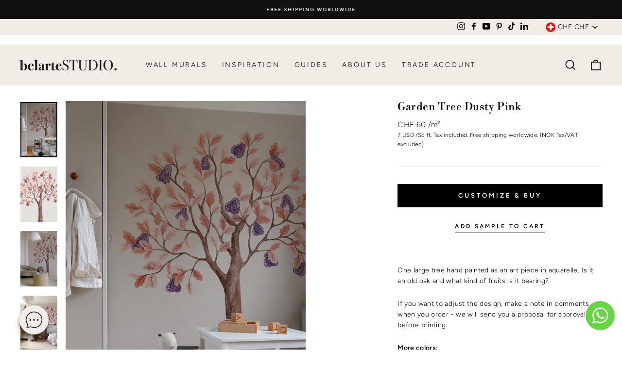

--- FILE ---
content_type: application/javascript;charset=utf-8
request_url: https://shopify.heichat.net/shopify_chat/api/shop/bot-js?shop=belartestudio-beta.myshopify.com&url=https%3A%2F%2Fbelartestudio.com%2Fen-ch%2Fcollections%2Fchildhood-dreams%2Fproducts%2Fgarden-tree
body_size: 1406
content:
window.tiledeskSettings= 
      {
          projectid: "64d0ff03c516f6001a2c7c95",
          hideSettings: true,
          calloutTimer : 5,
socialLinks : [],
botImage : "https://images.heichat-static.com/heichat-images/bot-20250910_081834-cb51727a-0b0c-4066-bf8f-442c19064452.jpg",
mobileMarginY : "10px",
widgetSize : "large",
align : "left",
widgetTitle : "belarteSTUDIO",
marginY : "30px",
heichatAppPlan : "Pro Plus",
calloutDismissed : true,
calloutMsg : "Click here and start chatting with us",
themeColor : "#000000",
baseLocation : "https://shopify-cdn.heichat-static.com/widget",
baloonImage : "https://shopify-widget.heichat-static.com/shopify_chat/image/20250910_08_9a4ca58b-5528-4cae-85e9-a23de9ec60a8",
shopifyShopName : "belartestudio-beta.myshopify.com",
botId : "64d0ff04c516f6001a2c7cd1",
calloutTitle : "👋Need Help?",
                             showAttachmentButton: false,
          hideHeaderConversationOptionsMenu: false,
          hideCloseConversationOptionMenu: true,
          hideRestartConversationOptionsMenu: false
      };
      (function(d, s, id) { 
          var w=window; var d=document; var i=function(){i.c(arguments);};
          i.q=[]; i.c=function(args){i.q.push(args);}; w.Tiledesk=i;                    
          var js, fjs=d.getElementsByTagName(s)[0];
          if (d.getElementById(id)) return;
          js=d.createElement(s); 
          js.id=id; js.async=true; js.src="https://shopify-cdn.heichat-static.com/widget/launch.d5376065.js";
          fjs.parentNode.insertBefore(js, fjs);
      }(document,'script','tiledesk-jssdk'));